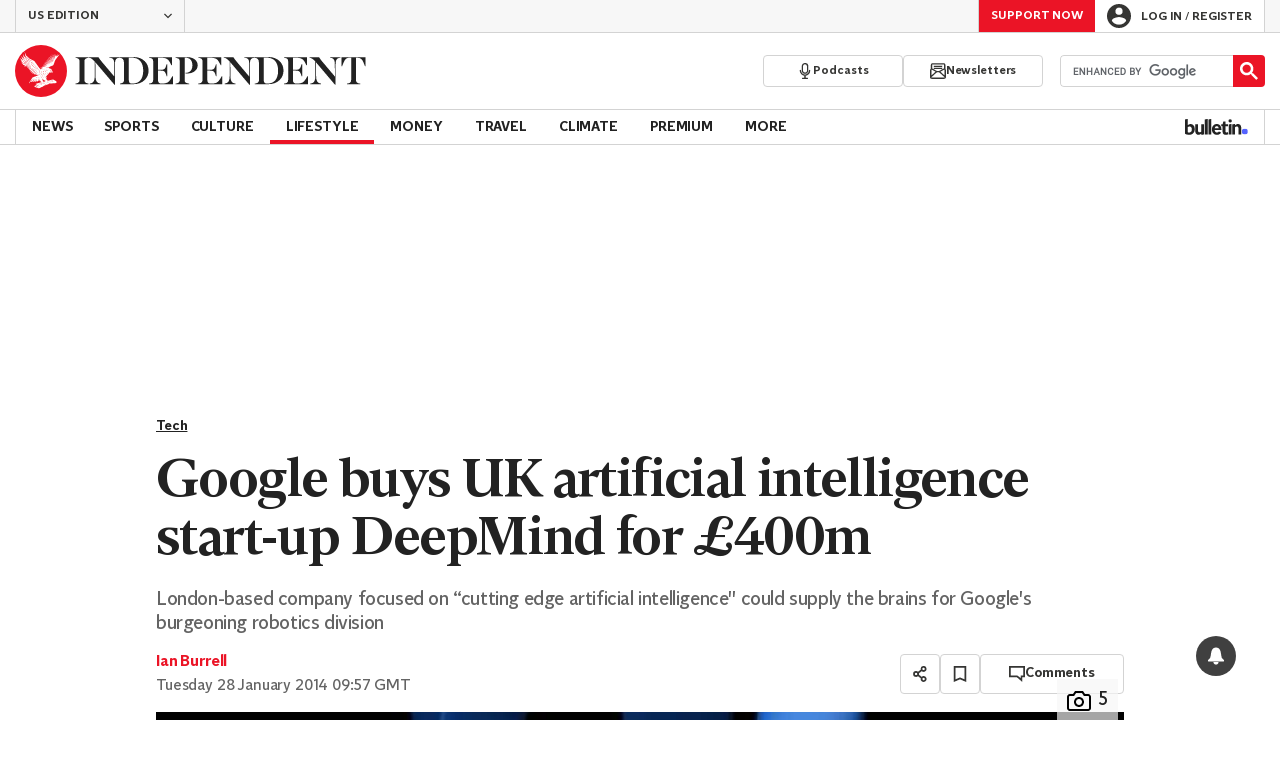

--- FILE ---
content_type: text/javascript;charset=utf-8
request_url: https://p1cluster.cxense.com/p1.js
body_size: 100
content:
cX.library.onP1('3tyvzh28pjr091pllilgjna5e7');


--- FILE ---
content_type: application/javascript; charset=UTF-8
request_url: https://www.independent.co.uk/_build/init-piano.2ed3a4e3f3f0548ac8b8.js
body_size: 5443
content:
(()=>{"use strict";var e={d:(t,n)=>{for(var o in n)e.o(n,o)&&!e.o(t,o)&&Object.defineProperty(t,o,{enumerable:!0,get:n[o]})},o:(e,t)=>Object.prototype.hasOwnProperty.call(e,t),r:e=>{"undefined"!=typeof Symbol&&Symbol.toStringTag&&Object.defineProperty(e,Symbol.toStringTag,{value:"Module"}),Object.defineProperty(e,"__esModule",{value:!0})}},t={};e.r(t),e.d(t,{onTemplateShow:()=>U});var n={};e.r(n),e.d(n,{onTemplateShow:()=>je});const o=(e,t=null)=>{var n,o;const r=`; ${document.cookie}`.split(`; ${e}=`);return 2===r.length?decodeURIComponent(null!==(n=null===(o=r.pop())||void 0===o?void 0:o.split(";").shift())&&void 0!==n?n:""):t},r="esi_auth";let i,a;const s=()=>{if("undefined"==typeof window)return"prod"!=={NODE_ENV:"production",npm_config_domain:""}.SERVER;if("undefined"!=typeof window&&void 0===i){var e;const t=new URLSearchParams(null===(e=window)||void 0===e||null===(e=e.location)||void 0===e?void 0:e.search);i=t.has("__DEBUG__")}return i||"true"===o("__DEBUG__")},c=()=>{var e;return void 0===a&&(a=!0===(null===(e=window.JSGlobals)||void 0===e||null===(e=e.featureFlags)||void 0===e?void 0:e.feat__sentry)),a},l=(...e)=>{s()&&console.log(...e)},d=(...e)=>{var t;const n=s(),o=c();n&&console.warn(...e),o&&(null===(t=window.Sentry)||void 0===t||t.captureException(...e))},u="_",p="^",m="opt-in",w="regSourceMethod",f="regSourceNewsletter",y=(e,{async:t=!0,defer:n=document.location.search.includes("___FORCE_DEFER___"),parent:o=document.body,attributes:r}={})=>{window.JSGlobals=window.JSGlobals||{};const i=window.JSGlobals.loadedJS=[];return new Promise((a,s)=>{const c=(e instanceof Array?e:[e]).map(e=>i.includes(e)?Promise.resolve():new Promise((a,s)=>{const c=((e,{id:t,async:n,defer:o,ok:r,error:i,attributes:a})=>{const s=document.createElement("script");return s.onload=r,s.onerror=i,t&&"undefined"!==t&&(s.id=t),n&&!o&&s.setAttribute("async",""),o&&s.setAttribute("defer",""),a&&a.forEach(([e,t])=>{s.setAttribute(e,t)}),s.src=e,s})(e,{async:t,defer:n,ok:a,error:s,attributes:r});o.appendChild(c),i.push(e)}));return Promise.all(c).then(a,s)})},g=()=>{var e,t;return null!==(e=null===(t=window.JSGlobals)||void 0===t?void 0:t.recaptureV3Key)&&void 0!==e?e:null},v=()=>new Promise((e,t)=>{try{var n;null===(n=grecaptcha)||void 0===n||n.ready(e)}catch(e){t(e instanceof Error?e:new Error(String(e)))}});const h=(e,t={})=>{const n=JSON.stringify(t,null,2),o=n.split("\n").reduce((e,t)=>t.length>=e?t.length:e,0),r=e.length,i=Math.max(r,o),a=`  ${e.padEnd(i)}  `,s=n.split("\n").map(e=>`  ${e.padEnd(i)}  `),c=s.length>1?`%c${s.slice(0,1)}\n%c${s.slice(1,-1).join("\n")}\n%c${s.slice(-1)}\n`:`%c${s[0]}\n`,l=s.length>1?["font-family:monospace; background: #333; color: #eee; padding-top: 5px;","font-family:monospace; background: #333; color: #eee;","font-family:monospace; background: #333; color: #eee; padding-bottom: 10px; border-radius: 0 0 6px 6px"]:["font-family:monospace; background: #333; color: #eee; padding-top: 5px; padding-bottom: 10px; border-radius: 0 0 6px 6px"];console.log(`%c${a}\n${c}`,"font-family:monospace; background: #333; color: #eee; border-bottom: 1px solid #666; padding: 5px 0; border-radius: 6px 6px 0 0",...l)};let b=function(e){return e.SECTION_PAGE_NEWSLETTER_PROMPT="section-page-newsletter-prompt",e.ANON_SECTION_PAGE_NEWSLETTER_PROMPT="anon-section-page-newsletter-prompt",e.UNKNOWN_EVENT="unknown-event",e}({});const E=async e=>{const{email:t,newsletter:n,offer:o=""}=e;try{if(!n||!t)throw new Error("Missing required fields");const e=await(async e=>{const t=g();if(!t)throw new Error("reCAPTCHA error: Missing key");try{return await y([`https://www.google.com/recaptcha/api.js?render=${t}`]),await v(),await grecaptcha.execute(t,{action:e})}catch(e){if(e instanceof Error)throw new Error(`reCAPTCHA error: ${e.message}`);throw e}})("signup_newsletters");if(!e)throw new Error("Missing token");k(n);const r={[u]:t,[p]:e,[m]:o?"true":"false",[w]:"Section page newsletter prompt",[f]:n,newsletters:n},i=new Blob([JSON.stringify(r)],{type:"application/json"}),a=`/internal-api/newsletter-component/submit/lite?__amp_source_origin=${encodeURIComponent(window.location.origin)}`;navigator.sendBeacon(a,i)?h(`${b.ANON_SECTION_PAGE_NEWSLETTER_PROMPT}:`,r):console.error("Newsletter signup could not be sent")}catch(e){e instanceof Error&&console.error("Newsletter signup error:",e.message),I()}},S=async e=>{const{newsletter:t,offer:n=""}=e;try{if(!t)throw new Error("Missing required fields");k(t);const e={[m]:n?"true":"false",newsletters:t},o=new Blob([JSON.stringify(e)],{type:"application/json"}),r=`/internal-api/newsletter-component/submit?__amp_source_origin=${encodeURIComponent(window.location.origin)}`;navigator.sendBeacon(r,o)?h(`${b.SECTION_PAGE_NEWSLETTER_PROMPT}:`,e):console.error("Newsletter signup could not be sent")}catch(e){e instanceof Error&&(console.error("Newsletter signup error:",e.message),I())}},_=e=>{location.href=e},O="showUpgradeSuccessMessage",P="showNewsletterSuccessMessage",T="showErrorMessage",j="newsletterKey",N=(e,t={})=>{const n=((e={})=>e instanceof URLSearchParams?e:new URLSearchParams(Object.entries(e).reduce((e,[t,n])=>(e[t]=n.toString(),e),{})))(t);return 0===Array.from(n.keys()).length?`${e}`:`${e}?${n}`},x=(e="/")=>N(e,{[T]:"true"}),A=(e="/",t)=>N(e,{[P]:"true",[j]:t});function C(){_(((e="/")=>N(e,{[O]:"true"}))(window.location.href))}function k(e){_(A(window.location.href,e))}function I(){_(x(window.location.href))}function R(e){const t=-1===e.origin.indexOf("tinypass.com"),n=-1===e.origin.indexOf("independent.co.uk");if(t&&n||!e.data)return;const o=function(e){if(e&&!Array.isArray(e)){if("object"==typeof e)return e;if("string"==typeof e)try{return JSON.parse(e)}catch{return}}}(e.data);if(o)switch(o.event){case"completeUpgradePurchase":return void C();case"customEvent":if(!o.params)return;return void function({eventName:e,params:t}){if(e)switch(e){case b.SECTION_PAGE_NEWSLETTER_PROMPT:return void S(t);case b.ANON_SECTION_PAGE_NEWSLETTER_PROMPT:return void E(t);default:;}}(o.params);default:return}}const U=e=>{"OTN6797XUKB0"===e.templateId&&window.ga&&window.ga("send","event","adBlocker",location.pathname)},D=["Registration is a free and easy way to support our truly independent journalism"],J="ssr-auth-state",$="ANONYMOUS",G=()=>Math.floor(Date.now()/1e3),L="/login";function M(e){return M="function"==typeof Symbol&&"symbol"==typeof Symbol.iterator?function(e){return typeof e}:function(e){return e&&"function"==typeof Symbol&&e.constructor===Symbol&&e!==Symbol.prototype?"symbol":typeof e},M(e)}function B(e){var t=function(e,t){if("object"!=M(e)||!e)return e;var n=e[Symbol.toPrimitive];if(void 0!==n){var o=n.call(e,t||"default");if("object"!=M(o))return o;throw new TypeError("@@toPrimitive must return a primitive value.")}return("string"===t?String:Number)(e)}(e,"string");return"symbol"==M(t)?t:t+""}function z(e,t,n){return(t=B(t))in e?Object.defineProperty(e,t,{value:n,enumerable:!0,configurable:!0,writable:!0}):e[t]=n,e}let H;function q(e,t){var n=Object.keys(e);if(Object.getOwnPropertySymbols){var o=Object.getOwnPropertySymbols(e);t&&(o=o.filter(function(t){return Object.getOwnPropertyDescriptor(e,t).enumerable})),n.push.apply(n,o)}return n}function F(e){for(var t=1;t<arguments.length;t++){var n=null!=arguments[t]?arguments[t]:{};t%2?q(Object(n),!0).forEach(function(t){z(e,t,n[t])}):Object.getOwnPropertyDescriptors?Object.defineProperties(e,Object.getOwnPropertyDescriptors(n)):q(Object(n)).forEach(function(t){Object.defineProperty(e,t,Object.getOwnPropertyDescriptor(n,t))})}return e}const W=e=>{try{const t=e.split(".")[1].replace(/-/g,"+").replace(/_/g,"/"),n=decodeURIComponent(atob(t));return JSON.parse(n)}catch(e){return null}};function V(){if(void 0===globalThis.window)return null;const e=(()=>{var e;const t=null!==(e=o(r))&&void 0!==e?e:"";return W(t)})();if(!e)return null;const{email:t,given_name:n,family_name:i,userStatus:a,pUid:s,exp:c,isAdFreeUser:l,isActiveRecurringDonator:d,adFreeExpiryTimestamp:u,recurringDonatorExpiryTimestamp:p,permutiveId:m}=e;return{email:t,givenName:n,familyName:i,userStatus:a,uid:s,exp:c,isAdFreeUser:l,isActiveRecurringDonator:d,adFreeExpiryTimestamp:u,recurringDonatorExpiryTimestamp:p,permutiveId:m}}var K;function X(e,t){var n=Object.keys(e);if(Object.getOwnPropertySymbols){var o=Object.getOwnPropertySymbols(e);t&&(o=o.filter(function(t){return Object.getOwnPropertyDescriptor(e,t).enumerable})),n.push.apply(n,o)}return n}const Y=Math.random().toString(36).slice(2),Q={status:$,loading:!1,__id__:Y},Z=function(e){let t=e;const n=new Set;return{get:()=>t,set:e=>{t=e,n.forEach(e=>e(t))},patch:e=>{t=F(F({},t),e),n.forEach(e=>e(t))},subscribe:e=>(n.add(e),()=>n.delete(e))}}(null!==(K="undefined"!=typeof window?function(e=document){if(void 0===e)return null;if(void 0!==H)return H;const t=e.getElementById(J),n=null==t?void 0:t.textContent;let o=null;try{if(!n)throw new Error("No auth snapshot found in DOM");o=JSON.parse(atob(n))}catch(e){l(e)}finally{var r;null===(r=document.getElementById(J))||void 0===r||r.remove()}return H=o,o}(document):void 0)&&void 0!==K?K:Q),ee={__id__:Y,get:Z.get,subscribe:Z.subscribe,actions:{set:Z.set,patch:Z.patch,login:e=>{Z.patch({loading:!0});const t=new URL(L,window.location.origin);e&&t.searchParams.set("returnPath",e),window.location.href=t.toString()},logout:async()=>{Z.patch({loading:!0});try{await fetch("/user/logout",{credentials:"include"})}finally{Z.set(Q)}},loadProfile:()=>{const e=V();e?Z.patch(function(e){for(var t=1;t<arguments.length;t++){var n=null!=arguments[t]?arguments[t]:{};t%2?X(Object(n),!0).forEach(function(t){z(e,t,n[t])}):Object.getOwnPropertyDescriptors?Object.defineProperties(e,Object.getOwnPropertyDescriptors(n)):X(Object(n)).forEach(function(t){Object.defineProperty(e,t,Object.getOwnPropertyDescriptor(n,t))})}return e}({status:"AUTHENTICATED"},e)):Z.set(Q)}}};ee.actions.loadProfile();const te="indy",ne=`${te}:spError`,oe=async(e,t)=>new Promise(n=>{var o;null!==(o=window.JSGlobals)&&void 0!==o&&null!==(o=o.cmp)&&void 0!==o&&o.enabled?window.__tcfapi&&new Promise(e=>{var t;if(null===(t=window.JSGlobals)||void 0===t||null===(t=t.cmp)||void 0===t||!t.enabled)return void e(!0);const n=document.getElementById("sp-script");null!=n&&n.error&&e(!1),window.addEventListener(ne,()=>{e(!1)}),window.__tcfapi("addEventListener",2,(t,n)=>{var o;if(n)if(["useractioncomplete","tcloaded"].includes(t.eventStatus))if(window.__tcfapi("removeEventListener",2,()=>{},t.listenerId),t.gdprApplies){if(l("Consent Or Pay: valid GDPR tcData ---\x3e",t),null!==(o=t.publisher)&&void 0!==o&&null!==(o=o.consents)&&void 0!==o&&o[1])return l('Consent Or Pay: tcData.publisher?.consents?.["1"] ---\x3e',t),void e(!0);e(!1)}else e(!0);else l("Consent Or Pay: !['useractioncomplete', 'tcloaded'].includes(tcData.eventStatus) ---\x3e",{tcData:t,eventStatus:t.eventStatus})})}).then(o=>{o?window.__tcfapi("getCustomVendorConsents",2,o=>{var r;const i=!(null===(r=o.grants)||void 0===r||null===(r=r[e])||void 0===r||!r.vendorGrant);l("CMP:getCustomVendorConsents",t,i),n(i)}):n(!1)}):n(!0)}),re=()=>{var e;null===(e=document.querySelector(".notification-prompt"))||void 0===e||null===(e=e.classList)||void 0===e||e.remove("notification-prompt--show")},ie=()=>{var e;null===(e=window.braze)||void 0===e||e.openSession(),Notification.requestPermission(),re()};function ae(e,t){var n=Object.keys(e);if(Object.getOwnPropertySymbols){var o=Object.getOwnPropertySymbols(e);t&&(o=o.filter(function(t){return Object.getOwnPropertyDescriptor(e,t).enumerable})),n.push.apply(n,o)}return n}const se=()=>{const e=o("esi_puid");var t;e&&(null===(t=window.braze)||void 0===t||t.changeUser(e))},ce=async()=>{if(!!window.braze)return se(),!0;try{var e;if(!await oe("5ed8c49c4b8ce4571c7ad801","braze"))return!1;const{braze:{sdkAPIKey:t="",sdkEndpoint:n=""}={}}=window.JSGlobals;return await y(["https://js.appboycdn.com/web-sdk/4.8/braze.min.js"]),null===(e=window.braze)||void 0===e||e.initialize(t,function(e){for(var t=1;t<arguments.length;t++){var n=null!=arguments[t]?arguments[t]:{};t%2?ae(Object(n),!0).forEach(function(t){z(e,t,n[t])}):Object.getOwnPropertyDescriptors?Object.defineProperties(e,Object.getOwnPropertyDescriptors(n)):ae(Object(n)).forEach(function(t){Object.defineProperty(e,t,Object.getOwnPropertyDescriptor(n,t))})}return e}({baseUrl:n,manageServiceWorkerExternally:!0,requireExplicitInAppMessageDismissal:!0,minimumIntervalBetweenTriggerActionsInSeconds:0},!1)),se(),(()=>{const e=document.querySelector(".notification-prompt__accept"),t=document.querySelector(".notification-prompt__deny");null==e||e.addEventListener("click",ie),null==t||t.addEventListener("click",()=>re())})(),document.dispatchEvent(new CustomEvent("brazeLoaded")),!0}catch(e){return((...e)=>{var t;const n=s(),o=c();n&&console.error(...e),o&&(null===(t=window.Sentry)||void 0===t||t.captureException(...e))})("Error initializing braze sdk",e),!1}},le=async(e,t)=>{try{var n;if(await ce())null===(n=window.braze)||void 0===n||n.logCustomEvent(e,t),(()=>{var e;null===(e=window.braze)||void 0===e||e.requestImmediateDataFlush(e=>{e||d("Braze data flush was unsuccessful")})})()}catch(t){console.error(`Error logging ${e} Braze event:`,t.message)}},de=(e,t,n)=>{const o=new Date;if(n&&(n.days||n.hours)){const e=n.days?24*n.days*60*60*1e3:60*n.hours*60*1e3;o.setTime(o.getTime()+e)}const r=[];r.push(`${e}=${encodeURIComponent(t)}`),r.push("path=/"),r.push("secure"),n&&r.push(`expires=${o.toUTCString()}`),document.cookie=r.join(";")},ue=async()=>{window.location.pathname.includes("/preview")||await(async()=>{const e="production"===window.JSGlobals.pianoEnvironment;await y([e?"https://cdn.tinypass.com/api/tinypass.min.js":"https://cdn.independent.co.uk/api/tinypass.min.js"])})()},pe=()=>{const e=ee.get();return e&&"string"==typeof e.status?e.status===$?Promise.reject(new Error("User is anonymous")):"number"!=typeof e.exp?Promise.reject(new Error("Invalid token expiry")):e.exp-G()>3600?(l("ensureAuthReady: no refresh needed"),Promise.resolve()):new Promise((e,t)=>{window.addEventListener("authTokenRefreshed",()=>{e()}),window.addEventListener("authTokenRefreshFailed",()=>{t(new Error("Token refresh failed"))}),window.setTimeout(()=>{t(new Error("Token refresh timeout"))},2e3)}):Promise.reject(new Error("Invalid auth state"))},me=async()=>{location.search.includes("CMP=ILC-refresh")||await ue()},we=()=>{const e=window.tp||[];return window.tp=e,e},fe=(...e)=>{we().push(...e)},ye=e=>{const t=new URLSearchParams;new URL(document.location.href).pathname.startsWith("/donations")&&(t.set("donations",""),t.set("regSourceMethod","Donations")),(async(e,t)=>{if(t){de("__pianoParams",JSON.stringify(t),{hours:1});const n=new URL(location.origin);n.pathname="/internal-api/subscription/term",n.searchParams.set("__amp_source_origin",location.origin),n.searchParams.set("termId",t.termId);const o=await fetch(n.toString(),{credentials:"same-origin"}),r=await o.json();de("__pianoTerm",JSON.stringify(r),{hours:1}),e.set("offerId",t.offerId),e.set("termId",t.termId)}location.href=`/register?${e.toString()}`})(t,e)},ge=e=>{switch(e.eventName){case"openLogin":var t;null===(t=document.getElementById("loginButton"))||void 0===t||t.click();break;case"set-return-url":document.cookie=`ref_url=${location.origin}${location.pathname}; path=/;`;break;case"reg-return-url":localStorage.setItem("regReturnUrl",location.href)}};function ve(e){const[t]=document.getElementsByClassName("tp-modal"),n=(new Date).toUTCString();t&&(t.scrollTop=0),document.cookie=`__pianoTerm=null; expires=${n}; path=/;`,document.cookie=`__pianoParams=null; expires=${n}; path=/;`,fetch("/internal-api/update-user-subscription-auto-renew",{method:"POST",body:JSON.stringify(e),headers:{"Content-Type":"application/json"}})}function he(){}function be(e){if("checkoutCompleted"!==e.state){const[e]=document.getElementsByClassName("payment-methods");e.classList.remove("hide")}}const Ee=async({meterName:e,viewsLeft:t})=>{"PremiumArticleMeter"===e&&0===t&&await(async()=>{await le("premium_meter_expired",{})})()};async function Se(e){await Ee(e)}function _e(){}function Oe(){}function Pe(e){var t,n;const i=o(r),a=null!==(t=null==e||null===(n=e.user)||void 0===n?void 0:n.uid)&&void 0!==t?t:null;!i||a&&"anon"!==a||document.querySelectorAll('.tp-modal, iframe[src*="vx-sandbox.independent.co.uk"], iframe[src*="tinypass.com"], .tp-container-inner, .tp-backdrop.tp-active').forEach(e=>e.remove())}function Te(){}const je=e=>{if(window.JSGlobals.MOCK_ENV&&"modal"===e.displayMode){const e=we();if(Array.isArray(e))return;e.template.close()}};(async(e=!1)=>{const i=e?n:t,{onTemplateShow:a}=i;await(async e=>{try{await pe()}catch(e){d("ensureAuthReady",e)}e(o(r)||"")})(t=>{l("Auth: Piano initialization with token:",t),(()=>{const e="true"===o("feat__force_piano_prod"),t="development"===window.JSGlobals.pianoEnvironment&&!e,n=t?window.JSGlobals.piano.pianoApiHost:window.JSGlobals.piano.pianoEndpoint;fe(["setAid",window.JSGlobals.piano.pianoAppId],["setCxenseSiteId",window.JSGlobals.piano.pianoSiteId],["setEndpoint",n],["setUseTinypassAccounts",!1],["setDebug",!1]),t||fe(["setSandbox",t])})(),e&&fe(["setPianoIdUrl",window.JSGlobals.piano.pianoAuth],["setComposerHost",window.JSGlobals.piano.pianoComposer],["setStaticDomain",window.JSGlobals.piano.pianoCdn]),fe(["setExternalJWT",t]);const n=(e=>[["addHandler","checkoutComplete",ve],["addHandler","checkoutClose",be],["addHandler","checkoutCustomEvent",he],["addHandler","loginRequired",ye],["addHandler","loginSuccess",Oe],["addHandler","meterExpired",Se],["addHandler","meterActive",_e],["addHandler","experienceExecute",Pe],["addHandler","experienceExecutionFailed",Te],["addHandler","showTemplate",e],["addHandler","customEvent",ge],["setUseTinypassAccounts",!1],["setUsePianoIdUserProvider",!1],["setUsePianoIdLiteUserProvider",!0]])(a);fe(...n),window.addEventListener("message",R)}),await me()})()})();

--- FILE ---
content_type: text/javascript;charset=utf-8
request_url: https://id.cxense.com/public/user/id?json=%7B%22identities%22%3A%5B%7B%22type%22%3A%22ckp%22%2C%22id%22%3A%22mkonc9y2pw9vmmum%22%7D%2C%7B%22type%22%3A%22lst%22%2C%22id%22%3A%223tyvzh28pjr091pllilgjna5e7%22%7D%2C%7B%22type%22%3A%22cst%22%2C%22id%22%3A%223tyvzh28pjr091pllilgjna5e7%22%7D%5D%7D&callback=cXJsonpCB1
body_size: 206
content:
/**/
cXJsonpCB1({"httpStatus":200,"response":{"userId":"cx:2ay8yh88g11tqthjvv75ksdto:2cmmjoumap9sw","newUser":false}})